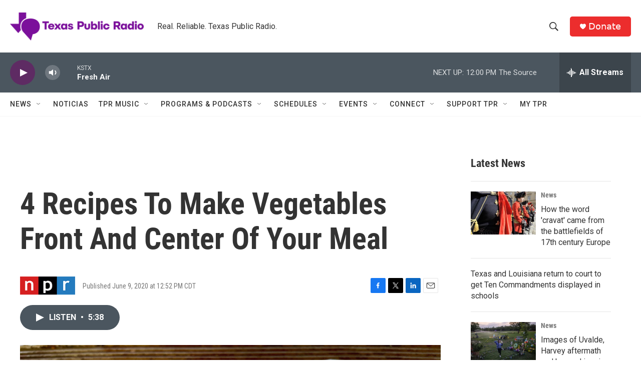

--- FILE ---
content_type: text/html; charset=utf-8
request_url: https://www.google.com/recaptcha/api2/aframe
body_size: 267
content:
<!DOCTYPE HTML><html><head><meta http-equiv="content-type" content="text/html; charset=UTF-8"></head><body><script nonce="yo3-yuTjRHdWTZewQMSPcg">/** Anti-fraud and anti-abuse applications only. See google.com/recaptcha */ try{var clients={'sodar':'https://pagead2.googlesyndication.com/pagead/sodar?'};window.addEventListener("message",function(a){try{if(a.source===window.parent){var b=JSON.parse(a.data);var c=clients[b['id']];if(c){var d=document.createElement('img');d.src=c+b['params']+'&rc='+(localStorage.getItem("rc::a")?sessionStorage.getItem("rc::b"):"");window.document.body.appendChild(d);sessionStorage.setItem("rc::e",parseInt(sessionStorage.getItem("rc::e")||0)+1);localStorage.setItem("rc::h",'1769016520817');}}}catch(b){}});window.parent.postMessage("_grecaptcha_ready", "*");}catch(b){}</script></body></html>